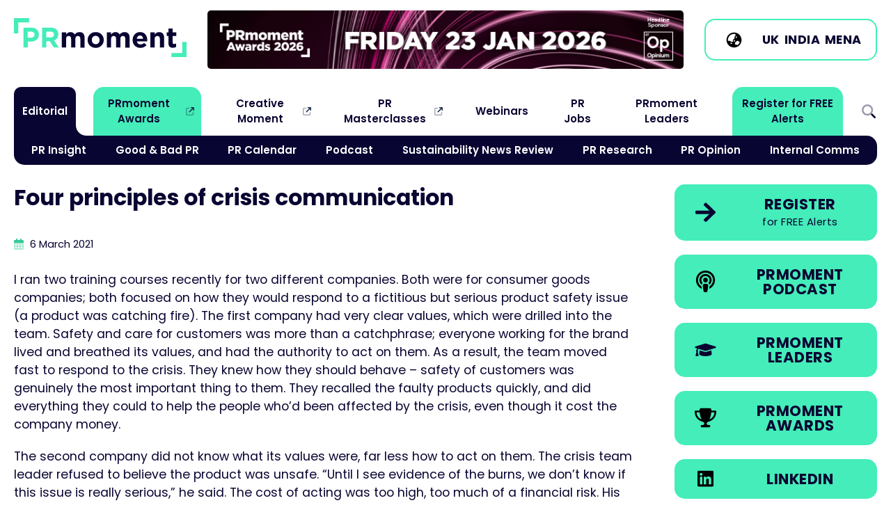

--- FILE ---
content_type: text/html
request_url: https://www.prmoment.com/beginners-guide-to-pr/four-principles-of-crisis-communication
body_size: 14756
content:
<!DOCTYPE html>
<html lang="en">
<head>
	<meta charset="UTF-8">
	<meta name="viewport" content="width=device-width, initial-scale=1.0">
			
					
	<link rel="icon" type="image/svg+xml" href="/images/favicon.svg">
	<link rel="icon" type="image/png" href="/images/favicon.png">
	


<title>Four principles of crisis communication | PRmoment.com</title>
<script>window.dataLayer = window.dataLayer || [];
function gtag(){dataLayer.push(arguments)};
gtag('js', new Date());
gtag('config', 'G-D3L7W6VBJL', {'send_page_view': true,'anonymize_ip': false,'link_attribution': false,'allow_display_features': false});
</script><meta name="generator" content="SEOmatic">
<meta name="keywords" content="principles, crisis, communication">
<meta name="description" content="As a result, the team moved fast to respond to the crisis. They recalled the faulty products quickly, and did everything they could to help the people…">
<meta name="referrer" content="no-referrer-when-downgrade">
<meta name="robots" content="all">
<meta content="100063769261956" property="fb:profile_id">
<meta content="en_GB" property="og:locale">
<meta content="PRmoment.com" property="og:site_name">
<meta content="website" property="og:type">
<meta content="https://www.prmoment.com/beginners-guide-to-pr/four-principles-of-crisis-communication" property="og:url">
<meta content="Four principles of crisis communication" property="og:title">
<meta content="As a result, the team moved fast to respond to the crisis. They recalled the faulty products quickly, and did everything they could to help the people…" property="og:description">
<meta content="https://d3d0kayvxplw85.cloudfront.net/global/thumbnails/transforms/_1200x630_crop_center-center_82_none/placeholder-article.jpg?mtime=1706793548" property="og:image">
<meta content="1200" property="og:image:width">
<meta content="630" property="og:image:height">
<meta content="PRmoment.com" property="og:image:alt">
<meta content="https://feeds.buzzsprout.com/97473.rss" property="og:see_also">
<meta content="https://podcasts.apple.com/gb/podcast/prmoment-podcast/id1334739765" property="og:see_also">
<meta content="https://www.linkedin.com/groups/3720083/" property="og:see_also">
<meta content="https://www.facebook.com/therealprmoment" property="og:see_also">
<meta content="https://twitter.com/therealprmoment" property="og:see_also">
<meta name="twitter:card" content="summary_large_image">
<meta name="twitter:site" content="@therealprmoment">
<meta name="twitter:creator" content="@therealprmoment">
<meta name="twitter:title" content="Four principles of crisis communication">
<meta name="twitter:description" content="As a result, the team moved fast to respond to the crisis. They recalled the faulty products quickly, and did everything they could to help the people…">
<meta name="twitter:image" content="https://d3d0kayvxplw85.cloudfront.net/global/thumbnails/transforms/_1200x630_crop_center-center_82_none/placeholder-article.jpg?mtime=1706793548">
<meta name="twitter:image:width" content="1200">
<meta name="twitter:image:height" content="630">
<meta name="twitter:image:alt" content="PRmoment.com">
<link href="https://www.prmoment.com/beginners-guide-to-pr/four-principles-of-crisis-communication" rel="canonical">
<link href="https://www.prmoment.com/" rel="home">
<link type="text/plain" href="https://www.prmoment.com/humans.txt" rel="author">
<link href="/css/normalize.css?v=1702316582" rel="stylesheet">
<link href="/css/main.css?v=1765977204" rel="stylesheet">
<link href="https://fonts.googleapis.com" rel="preconnect">
<link href="https://fonts.gstatic.com" rel="preconnect">
<link href="https://fonts.googleapis.com/css2?family=Poppins:ital,wght@0,400;0,600;0,700;1,400;1,700&amp;display=swap" rel="stylesheet">
<link href="https://cdn.jsdelivr.net/npm/swiper@11/swiper-bundle.min.css" rel="stylesheet"></head>
<body><script async src="https://www.googletagmanager.com/gtag/js?id=G-D3L7W6VBJL"></script>

	

		<header class="col-100p header-cont">
		  
			<div class="col-max-width header">
			
				<div class="header-1">
				
					<a href="/"><img src="/images/prmoment-logo.svg" alt="PRmoment.com" class="site-logo"/></a>
				
				</div>
				
				<div class="header-2">
					
					<div class="header-mpu">
						
						<div class="swiper-wrapper">
						
												
																	
							<a href="https://www.prmomentawards.com/" class="swiper-slide" target="_blank" 
							onclick="gtag('event', 'click_mpu_banner', {
								   'event_category': 'MPU Banners',
								   'event_label': 'MPU: PRmoment Awards',
								   'value': 1
							   });">
							  <img src="https://d3d0kayvxplw85.cloudfront.net/global/general/mpu-banners/PRmA26_GIF-Banner_Final-Deadline_730x90px.gif" alt="PRmoment Awards" role="link" />
						  </a>
																	
							<a href="https://www.prmasterclasses.com/masterclass/the-intersection-of-pr-and-geo/agenda" class="swiper-slide" target="_blank" 
							onclick="gtag('event', 'click_mpu_banner', {
								   'event_category': 'MPU Banners',
								   'event_label': 'MPU: PRmoment PR Masterclass: The Intersection of PR and GEO',
								   'value': 1
							   });">
							  <img src="https://d3d0kayvxplw85.cloudfront.net/global/general/mpu-banners/Masterclass-GEO-Web-Banner.gif" alt="PRmoment PR Masterclass: The Intersection of PR and GEO" role="link" />
						  </a>
																	
							<a href="https://www.prmoment.com/events/your-pr-planning-guide-2026" class="swiper-slide" target="_blank" 
							onclick="gtag('event', 'click_mpu_banner', {
								   'event_category': 'MPU Banners',
								   'event_label': 'MPU: Your PR Planning Guide 2026',
								   'value': 1
							   });">
							  <img src="https://d3d0kayvxplw85.cloudfront.net/global/general/mpu-banners/Inside-PR-Logo-website-banner.gif" alt="Your PR Planning Guide 2026" role="link" />
						  </a>
																	
							<a href="https://www.prmoment.com/prmoment-leaders/what-is-prmoment-leaders" class="swiper-slide" target="_blank" 
							onclick="gtag('event', 'click_mpu_banner', {
								   'event_category': 'MPU Banners',
								   'event_label': 'MPU: PRmoment Leaders',
								   'value': 1
							   });">
							  <img src="https://d3d0kayvxplw85.cloudfront.net/global/general/mpu-banners/PRmoment-Leaders_NewSemester_Jan26.gif" alt="PRmoment Leaders" role="link" />
						  </a>
																	
							<a href="https://track.pa.media/ExpertHubPRMoment" class="swiper-slide" target="_blank" 
							onclick="gtag('event', 'click_mpu_banner', {
								   'event_category': 'MPU Banners',
								   'event_label': 'MPU: PA Mediapoint Expert Hub',
								   'value': 1
							   });">
							  <img src="https://d3d0kayvxplw85.cloudfront.net/global/general/mpu-banners/Expert-hub-PR-moments-banner-V01.gif" alt="PA Mediapoint Expert Hub" role="link" />
						  </a>
																	
							<a href="https://www.prmoment.com/events/the-newsroom-revolution-the-content-demands-of-newsrooms-have-changed-has-pr-been-slow-to-mirror-these-changes" class="swiper-slide" target="_blank" 
							onclick="gtag('event', 'click_mpu_banner', {
								   'event_category': 'MPU Banners',
								   'event_label': 'MPU: Newsroom Webinar',
								   'value': 1
							   });">
							  <img src="https://d3d0kayvxplw85.cloudfront.net/global/general/mpu-banners/Newsroom-Web-Banner.gif" alt="Newsroom Webinar" role="link" />
						  </a>
																	
							<a href="https://go.pamediaacademy.com/pamediaacademy" class="swiper-slide" target="_blank" 
							onclick="gtag('event', 'click_mpu_banner', {
								   'event_category': 'MPU Banners',
								   'event_label': 'MPU: PA Academy',
								   'value': 1
							   });">
							  <img src="https://d3d0kayvxplw85.cloudfront.net/global/general/mpu-banners/PAMA_PR-Moments-Leaderboard_Banner-3-1.gif" alt="PA Academy" role="link" />
						  </a>
																	
							<a href="https://track.pa.media/pamediaassignments" class="swiper-slide" target="_blank" 
							onclick="gtag('event', 'click_mpu_banner', {
								   'event_category': 'MPU Banners',
								   'event_label': 'MPU: PA Assignments',
								   'value': 1
							   });">
							  <img src="https://d3d0kayvxplw85.cloudfront.net/global/general/mpu-banners/Assignments_LinkedIn_PR-Moments-Banner_728x90px.jpg" alt="PA Assignments" role="link" />
						  </a>
											
						</div>
					</div>
				
				</div>
				
				
				
				<div class="header-3">
					
									
				    <span class="btn btn-ico btn-light mb-0">
						
						<span class="btn-icon">
							
							<svg viewBox="0 0 640 640" xmlns="http://www.w3.org/2000/svg"><path d="m114 348.8c4.2 2.1 9 3.2 14 3.2h50.7c8.5 0 16.6 3.4 22.6 9.4l13.3 13.3c6 6 14.1 9.4 22.6 9.4h18.7c17.7 0 32-14.3 32-32v-40c0-13.3 10.7-24 24-24s24-10.7 24-24v-42.7c0-8.5 3.4-16.6 9.4-22.6l13.3-13.3c6-6 9.4-14.1 9.4-22.6v-41.9c0-1.2-.1-2.3-.2-3.5-15.4-3.6-31.4-5.5-47.8-5.5-114.9 0-208 93.1-208 208 0 9.8.7 19.4 2 28.8zm403.3 37.3c-3.2-1.4-6.7-2.1-10.5-2.1h-10.8c-8.8 0-16-7.2-16-16s-7.2-16-16-16h-34.7c-8.5 0-16.6 3.4-22.6 9.4l-45.3 45.3c-6 6-9.4 14.1-9.4 22.6v18.7c0 17.7 14.3 32 32 32h18.7c8.5 0 16.6 3.4 22.6 9.4 2.2 2.2 4.7 4.1 7.3 5.5 39.3-25.4 69.5-63.6 84.6-108.8zm-453.3-66.1c0-141.4 114.6-256 256-256s256 114.6 256 256-114.6 256-256 256-256-114.6-256-256zm128 112c0 8.8 7.2 16 16 16h32c8.8 0 16-7.2 16-16s-7.2-16-16-16h-32c-8.8 0-16 7.2-16 16zm144-112c-8.8 0-16 7.2-16 16v32c0 8.8 7.2 16 16 16s16-7.2 16-16v-32c0-8.8-7.2-16-16-16zm48-112v32c0 8.8 7.2 16 16 16s16-7.2 16-16v-32c0-8.8-7.2-16-16-16s-16 7.2-16 16z"/></svg>
							
						</span>
						
						<span class="btn-inner">

						<a href="https://www.prmoment.com">UK</a> 
						<a href="https://www.prmoment.in">India</a> 
						<a href="https://www.prmoment.com/mena">MENA</a>
						
						</span>
						
					</span>
					
					<div class="menu-btn-cont">
						<a href="#" class="menu-btn menu-toggle" aria-label="Open Menu">
							<span class="menu-btn-label">Menu</span>
							<span class="menu-burger"></span>
						</a>
					</div>
				
				</div>

			</div>
			<!-- /.header -->
			
			<nav class="col-max-width main-menu">
								
				<ul class="nav-main sf-menu">
											<li class="has-children   always-on">

							<a  class="always-on" href="#">Editorial</a>
				
														<div class="sf-mega">						          
							  <div class="sf-mega-inner">
								<ul class="main-sub">
															<li class="   ">

							<a  href="https://www.prmoment.com/pr-insight">PR Insight</a>
				
													</li>
											<li class="   ">

							<a  href="https://www.prmoment.com/good-bad-pr">Good &amp; Bad PR</a>
				
													</li>
											<li class="   ">

							<a  href="https://www.prmoment.com/pr-events-calendar">PR Calendar</a>
				
													</li>
											<li class="   ">

							<a  href="https://www.prmoment.com/podcasts">Podcast</a>
				
													</li>
											<li class="   ">

							<a  href="https://www.prmoment.com/esg">Sustainability News Review</a>
				
													</li>
											<li class="   ">

							<a  href="https://www.prmoment.com/pr-research">PR Research</a>
				
													</li>
											<li class="   ">

							<a  href="https://www.prmoment.com/opinion">PR Opinion</a>
				
													</li>
											<li class="   ">

							<a  href="https://www.prmoment.com/internal-comms">Internal Comms</a>
				
													</li>
													</ul>
							  </div>
							</div>
													</li>
											<li class="  nav-external nav-prm">

							<a  class="nav-prm" href="https://www.prmomentawards.com" rel="noopener" target="_blank">PRmoment Awards</a>
				
													</li>
											<li class="  nav-external ">

							<a  href="https://www.creativemoment.co" rel="noopener" target="_blank">Creative Moment</a>
				
													</li>
											<li class="  nav-external ">

							<a  href="https://www.prmasterclasses.com/" rel="noopener" target="_blank">PR Masterclasses</a>
				
													</li>
											<li class="   ">

							<a  href="https://www.prmoment.com/events/webinars">Webinars</a>
				
													</li>
											<li class="   ">

							<a  href="https://www.prmoment.com/pr-jobs-of-the-week">PR Jobs</a>
				
													</li>
											<li class="   ">

							<a  href="https://www.prmoment.com/prmoment-leaders/what-is-prmoment-leaders">PRmoment Leaders</a>
				
													</li>
											<li class="   nav-prm">

							<a  class="nav-prm" href="/subscribe">Register for FREE Alerts</a>
				
													</li>
											<li class="   search-icon menu-toggle">

							<a  class="search-icon menu-toggle" href="#">Search</a>
				
													</li>
									</ul>				
				
			</nav>
			<!-- /.main-menu -->
		  
		</header>

		<main class="col-max-width">
			


	
	<!-- *********************** Entry container *********************** -->
	<article class="col-100p entry-cont">
		
		<header>
			
			<h1 class="entry-headline">Four principles of crisis communication</h1>
			
			<p class="post-date small">
				
				<svg xmlns="http://www.w3.org/2000/svg" height="16" width="14" viewBox="0 0 448 512" class="post-date-icon">
					<path opacity=".4" d="M0 192H448V464c0 26.5-21.5 48-48 48H48c-26.5 0-48-21.5-48-48V192zm64 80v32c0 8.8 7.2 16 16 16h32c8.8 0 16-7.2 16-16V272c0-8.8-7.2-16-16-16H80c-8.8 0-16 7.2-16 16zm144-16c-8.8 0-16 7.2-16 16v32c0 8.8 7.2 16 16 16h32c8.8 0 16-7.2 16-16V272c0-8.8-7.2-16-16-16H208zm112 16v32c0 8.8 7.2 16 16 16h32c8.8 0 16-7.2 16-16V272c0-8.8-7.2-16-16-16H336c-8.8 0-16 7.2-16 16zM80 384c-8.8 0-16 7.2-16 16v32c0 8.8 7.2 16 16 16h32c8.8 0 16-7.2 16-16V400c0-8.8-7.2-16-16-16H80zm112 16v32c0 8.8 7.2 16 16 16h32c8.8 0 16-7.2 16-16V400c0-8.8-7.2-16-16-16H208c-8.8 0-16 7.2-16 16zm144-16c-8.8 0-16 7.2-16 16v32c0 8.8 7.2 16 16 16h32c8.8 0 16-7.2 16-16V400c0-8.8-7.2-16-16-16H336z"/>
					<path d="M160 32c0-17.7-14.3-32-32-32S96 14.3 96 32V64H48C21.5 64 0 85.5 0 112v80H448V112c0-26.5-21.5-48-48-48H352V32c0-17.7-14.3-32-32-32s-32 14.3-32 32V64H160V32z"/>
				</svg>
				
				<time datetime="2021-03-06T13:27:00+00:00">6 March 2021</time>
				
									
							
			</p>
			
		</header>
		
		<section class="entry">
			
				


			
			<div class="articleText-wrapper">
		
								
				<p>I ran two training courses recently for two different companies. Both were for consumer goods companies; both focused on how they would respond to a fictitious but serious product safety issue (a product was catching fire). The first company had very clear values, which were drilled into the team. Safety and care for customers was more than a catchphrase; everyone working for the brand lived and breathed its values, and had the authority to act on them.  As a result, the team moved fast to respond to the crisis. They knew how they should behave – safety of customers was genuinely the most important thing to them. They recalled the faulty products quickly, and did everything they could to help the people who’d been affected by the crisis, even though it cost the company money. </p>
<p>The second company did not know what its values were, far less how to act on them. The crisis team leader refused to believe the product was unsafe. “Until I see evidence of the burns, we don’t know if this issue is really serious,” he said. The cost of acting was too high, too much of a financial risk. His team argued with him, but the leader got his way. As a result, the crisis descended into chaos. The team didn’t believe they were doing the right thing, and they couldn’t pull together to deal with the crisis. By the time the leader saw the evidence he wanted, it was too late. The brand’s reputation was in tatters. </p>
<p><strong>Principle 1: start with your values<br /></strong>If you’re ever unsure of how to approach a crisis, the place to start is with your values. Not by communicating them – no one cares about your corporate messages when they’re in danger – but by acting on them. Your values will inform how you behave, what you say, and how quickly you recover from the crisis. </p>
<p><strong>Principle 2: tell the truth, and tell it often <br /></strong>This should be blindingly obvious, but it’s surprisingly hard to do. When a crisis hits, our instinct is often to hide, and say nothing. Or at least, to say as little as possible, in the hope that no one will find out about it. But in the age of social media, the truth – or a version of it – will always come out. If you don’t tell the truth, and get found out (and you will), it will be far more damaging than getting the issue out in the open, on your own terms. Never, ever lie. Communicate regularly, so that people come to you for the facts. It will build trust, and position you as the trusted voice of authority in the crisis. If you don’t communicate, someone else will – and they may not have your best interests at heart. </p>
<p><strong>Principle 3: act first, communicate second <br /></strong>It can be easy to forget that fixing a crisis takes more than communications. It takes action. Put right what’s gone wrong, and tell people (or even better, show them) what you’re doing to make things right. </p>
<p><strong>Principle 4: communicate with empathy<br /></strong>To communicate with empathy, you have to have empathy. Empathy in a crisis means switching your view – not focusing on what you want to say, but what others need to hear. Imagine you’re talking to someone affected by the crisis. What would they need to know? </p>
<p>There’s an amazing framework for empathy that I use all the time, developed by Professor Theresa Wiseman, a clinical professor of applied health research specialising in Cancer Care at the University of Southampton and the Royal Marsden hospital. It was created to set the standards in nursing care, but it works really well in a crisis context: </p>
<ul><li>See the world as others do</li><li>Understand others’ feelings</li><li>Be non-judgmental</li><li>Communicate the understanding. </li></ul>
<p>Managing a crisis can be daunting. But if you stick to these core four principles, you stand a good chance of finding the right approach to see you safely through to the other side. </p>
<div style="background:#eeeeee;padding:12px;border:solid 1px #ccc;">
<figure style="float:right;width:165px;max-width:165px;margin:0px 0px 0 25px;"><img src="https://d3d0kayvxplw85.cloudfront.net/global/events/kate-hartley.jpg" style="border:solid 1px #ccc;" alt="" /></figure>
<p><em>Kate Hartley is a crisis communications trainer, and author of </em><a href="https://www.amazon.co.uk/Communicate-Crisis-Understand-Influence-Behaviour/dp/0749486503/"><em>Communicate in a Crisis</em></a><em>. She is the co-founder of crisis simulation company, </em><a href="http://www.polpeo.com"><em>Polpeo</em></a><em>. </em></p>

</div>
			
			</div>

	
		
				


		  
	
	    
		

				
		
				<section class="col-100p featured-event-row-cont">
					
					<article class="featured-event">	
						
						<figure class="featured-event-img">
							
														
																
							<picture>
								<source srcset="https://d3d0kayvxplw85.cloudfront.net/global/imagerTransforms/eventimages/181796/geo-article-2_c5247a52945b46b55e14736a3a2ade68.webp 800w" type="image/webp">
								<img 		
									srcset="https://d3d0kayvxplw85.cloudfront.net/global/imagerTransforms/eventimages/181796/geo-article-2_0ffd9649fa5e647e5657657e3a8a9b01.jpg 800w"		
									src="https://d3d0kayvxplw85.cloudfront.net/global/imagerTransforms/eventimages/181796/geo-article-2_0ffd9649fa5e647e5657657e3a8a9b01.jpg" 
									alt="" 
									role="presentation" 
									aria-hidden="true" />
							
							</picture>			
						</figure>
						
						<div class="featured-event-inner">
						
							<h1>PR Masterclass: The Intersection of PR and GEO</h1>
							
							<p dir="ltr"><strong>Wednesday 25th February,</strong> both virtual and in person tickets are available.</p>
							
																					<div class="btn-row">
																	<a class="btn btn-center btn-hover-light" href="https://www.prmasterclasses.com/masterclass/the-intersection-of-pr-and-geo/agenda">View agenda</a>
															</div>
							                                        
							
							<span class="card-category">					  		
					  								  												<svg class="card-category-icon" width="10" xmlns="http://www.w3.org/2000/svg" viewBox="0 0 250 250" role="presentation">
  <path d="m83.2 13.8c7.7 0 13.9 6.2 13.9 13.9v13.9h55.7v-13.9c0-7.7 6.2-13.9 13.9-13.9s13.9 6.2 13.9 13.9v13.9h20.9c11.5 0 20.9 9.4 20.9 20.9v20.9h-195v-20.8c0-11.5 9.4-20.9 20.9-20.9h20.9v-14c.1-7.7 6.3-13.9 14-13.9zm139.3 202c0 11.5-9.4 20.9-20.9 20.9h-153.2c-11.5 0-20.9-9.4-20.9-20.9v-118.4h195z" fill="#44edb9"></path>
</svg>

					  																	   		
					  			PR Masterclass
							</span>
						</div>						
					</article>
				
				</section>
				<!-- /.featured-event-row-cont-->
			
					
			
			
			

								
					
					
									
					<div class="form-cont">
					
						<h3><strong>If you enjoyed this article, sign up for free to our twice weekly editorial alert.</strong></h3>
						
						<p> We have six email alerts in total - covering ESG, internal comms, PR jobs and events. Enter your email address below to find out more:</p>						
						
						<form method="POST" action="/subscribe">
						
								<div class="form-element">
									<label for="email">Email Address: *</label>
									<input type="email" name="email" required/>
								</div>
								
								<div class="form-element">
									<input type="submit" value="SUBMIT" class="btn btn-large" />
								</div>
						
						</form>		
					
					</div>			
					
								

							
												
				<!-- *********************** Four Column Grid Articles *********************** -->
				<aside class="col-100p related-cards-cont">
					
					<h2>Recent Stories</h2>
					
																								
							
						<article class="card card-horizontal">	
	<a href="https://www.prmoment.com/mena/public-relations-lessons-2" aria-label="Go to Injeel Moti shares 7 game-changing PR insights after 7 years in business">				
		<figure class="card-img">
									<picture>
				<source srcset="https://d3d0kayvxplw85.cloudfront.net/global/imagerTransforms/articlethumbnails/183199/Injeel-Moti-2-Catch_007b64c21912a1738d579290891052c5.webp 800w" type="image/webp">
				<img 		
					srcset="https://d3d0kayvxplw85.cloudfront.net/global/imagerTransforms/articlethumbnails/183199/Injeel-Moti-2-Catch_60e269c7d766a67bf16f86f76f7f3c1e.jpeg 800w"		
					src="https://d3d0kayvxplw85.cloudfront.net/global/imagerTransforms/articlethumbnails/183199/Injeel-Moti-2-Catch_60e269c7d766a67bf16f86f76f7f3c1e.jpeg" 
					alt="Injeel Moti shares 7 game-changing PR insights after 7 years in business" 
					role="presentation" 
					aria-hidden="true"
					loading="lazy" />			
			</picture>			
		</figure>
		
		<div class="card-inner">
		
			<h2>Injeel Moti shares 7 game-changing PR insights after 7 years in business</h2>
			
						<span class="card-category">
									<svg class="card-category-icon" width="16" alt="MENA" xmlns="http://www.w3.org/2000/svg" viewBox="0 0 68 68" role="presentation">
  <path d="m18.33 37.17c.57 8.22 3.4 15.84 6.79 21.17-8.92-3.3-15.5-11.41-16.63-21.17zm5.95 0h19.56c-.48 6.1-2.41 11.85-4.81 16.22-1.39 2.54-2.83 4.4-4.05 5.56-.4.37-.71.62-.93.77-.22-.16-.53-.4-.93-.77-1.21-1.15-2.65-3.02-4.05-5.56-2.4-4.37-4.32-10.12-4.81-16.22h.01zm19.56-5.93h-19.55c.48-6.1 2.41-11.85 4.81-16.22 1.39-2.54 2.83-4.4 4.05-5.56.4-.37.71-.62.93-.77.22.16.53.4.93.77 1.21 1.15 2.65 3.02 4.05 5.56 2.4 4.37 4.32 10.12 4.81 16.22h-.02zm5.95 5.93h9.84c-1.13 9.76-7.71 17.87-16.63 21.17 3.38-5.33 6.22-12.95 6.79-21.17zm9.84-5.93h-9.84c-.57-8.22-3.4-15.84-6.79-21.17 8.92 3.3 15.5 11.41 16.63 21.17zm-41.3 0h-9.84c1.13-9.76 7.71-17.87 16.63-21.17-3.38 5.33-6.22 12.95-6.79 21.17zm15.74 34.64c17.5 0 31.67-14.18 31.67-31.67s-14.18-31.68-31.67-31.68-31.68 14.18-31.68 31.67 14.18 31.67 31.67 31.67z" fill="#44edb9"></path>
</svg>

				 
				MENA
			</span>
			
		</div>
		
	</a>
</article>

																								
							
						<article class="card card-horizontal">	
	<a href="https://www.prmoment.com/mena/public-relations-lessons" aria-label="Go to Injeel Moti shares 7 game-changing PR insights after 7 years in business">				
		<figure class="card-img">
									<picture>
				<source srcset="https://d3d0kayvxplw85.cloudfront.net/global/imagerTransforms/articlethumbnails/183199/Injeel-Moti-2-Catch_007b64c21912a1738d579290891052c5.webp 800w" type="image/webp">
				<img 		
					srcset="https://d3d0kayvxplw85.cloudfront.net/global/imagerTransforms/articlethumbnails/183199/Injeel-Moti-2-Catch_60e269c7d766a67bf16f86f76f7f3c1e.jpeg 800w"		
					src="https://d3d0kayvxplw85.cloudfront.net/global/imagerTransforms/articlethumbnails/183199/Injeel-Moti-2-Catch_60e269c7d766a67bf16f86f76f7f3c1e.jpeg" 
					alt="Injeel Moti shares 7 game-changing PR insights after 7 years in business" 
					role="presentation" 
					aria-hidden="true"
					loading="lazy" />			
			</picture>			
		</figure>
		
		<div class="card-inner">
		
			<h2>Injeel Moti shares 7 game-changing PR insights after 7 years in business</h2>
			
						<span class="card-category">
									<svg class="card-category-icon" width="16" alt="MENA" xmlns="http://www.w3.org/2000/svg" viewBox="0 0 68 68" role="presentation">
  <path d="m18.33 37.17c.57 8.22 3.4 15.84 6.79 21.17-8.92-3.3-15.5-11.41-16.63-21.17zm5.95 0h19.56c-.48 6.1-2.41 11.85-4.81 16.22-1.39 2.54-2.83 4.4-4.05 5.56-.4.37-.71.62-.93.77-.22-.16-.53-.4-.93-.77-1.21-1.15-2.65-3.02-4.05-5.56-2.4-4.37-4.32-10.12-4.81-16.22h.01zm19.56-5.93h-19.55c.48-6.1 2.41-11.85 4.81-16.22 1.39-2.54 2.83-4.4 4.05-5.56.4-.37.71-.62.93-.77.22.16.53.4.93.77 1.21 1.15 2.65 3.02 4.05 5.56 2.4 4.37 4.32 10.12 4.81 16.22h-.02zm5.95 5.93h9.84c-1.13 9.76-7.71 17.87-16.63 21.17 3.38-5.33 6.22-12.95 6.79-21.17zm9.84-5.93h-9.84c-.57-8.22-3.4-15.84-6.79-21.17 8.92 3.3 15.5 11.41 16.63 21.17zm-41.3 0h-9.84c1.13-9.76 7.71-17.87 16.63-21.17-3.38 5.33-6.22 12.95-6.79 21.17zm15.74 34.64c17.5 0 31.67-14.18 31.67-31.67s-14.18-31.68-31.67-31.68-31.68 14.18-31.68 31.67 14.18 31.67 31.67 31.67z" fill="#44edb9"></path>
</svg>

				 
				MENA
			</span>
			
		</div>
		
	</a>
</article>

																								
							
						<article class="card card-horizontal">	
	<a href="https://www.prmoment.com/esg/starmer-heading-to-a-cop-that-needs-to-rise-above-the-noise-2" aria-label="Go to Starmer heading to a COP that needs to rise above the noise">				
		<figure class="card-img">
									<picture>
				<source srcset="https://d3d0kayvxplw85.cloudfront.net/global/imagerTransforms/articlethumbnails/145879/Sustainability-news-review-steve-main_007b64c21912a1738d579290891052c5.webp 800w" type="image/webp">
				<img 		
					srcset="https://d3d0kayvxplw85.cloudfront.net/global/imagerTransforms/articlethumbnails/145879/Sustainability-news-review-steve-main_60e269c7d766a67bf16f86f76f7f3c1e.png 800w"		
					src="https://d3d0kayvxplw85.cloudfront.net/global/imagerTransforms/articlethumbnails/145879/Sustainability-news-review-steve-main_60e269c7d766a67bf16f86f76f7f3c1e.png" 
					alt="Starmer heading to a COP that needs to rise above the noise" 
					role="presentation" 
					aria-hidden="true"
					loading="lazy" />			
			</picture>			
		</figure>
		
		<div class="card-inner">
		
			<h2>Starmer heading to a COP that needs to rise above the noise</h2>
			
						<span class="card-category">
									<svg class="card-category-icon" width="16" alt="ESG" xmlns="http://www.w3.org/2000/svg" viewBox="0 0 250 250" role="presentation">
  <path d="m179.4 52.6c19.4 0 36.2-10.8 44.8-26.8 1.6-2.9 6.2-3.1 7.3 0 6.2 16.6 9.6 34.9 9.6 54.2 0 72.8-48.5 131.8-108.4 132.1h-.5c-37 0-68.2-25.3-77.2-59.5-15 13.9-24.4 33.8-24.4 55.9v7.3c0 6-4.9 10.9-10.9 10.9s-10.9-4.9-10.9-10.9v-7.3c0-34.1 17.4-64 43.7-81.6 9.7-6.5 20.6-11.2 32.4-13.9 7-1.6 14.3-2.4 21.9-2.4h32.7 7.3c4 0 7.3-3.3 7.3-7.3s-3.3-7.3-7.3-7.3h-39.9c-18.2 0-35.4 4.3-50.7 12 10.2-32.2 40.4-55.6 76-55.6h47.2z" fill="#44edb9"></path>
</svg>

				 
				Sustainability News Review
			</span>
			
		</div>
		
	</a>
</article>

																								
							
						<article class="card card-horizontal">	
	<a href="https://www.prmoment.com/opinion/are-you-making-the-most-of-reddit" aria-label="Go to Are you making the most of Reddit?">				
		<figure class="card-img">
									<picture>
				<source srcset="https://d3d0kayvxplw85.cloudfront.net/global/imagerTransforms/articlethumbnails/184677/Drew-Benvie-BW_007b64c21912a1738d579290891052c5.webp 800w" type="image/webp">
				<img 		
					srcset="https://d3d0kayvxplw85.cloudfront.net/global/imagerTransforms/articlethumbnails/184677/Drew-Benvie-BW_60e269c7d766a67bf16f86f76f7f3c1e.jpg 800w"		
					src="https://d3d0kayvxplw85.cloudfront.net/global/imagerTransforms/articlethumbnails/184677/Drew-Benvie-BW_60e269c7d766a67bf16f86f76f7f3c1e.jpg" 
					alt="Are you making the most of Reddit?" 
					role="presentation" 
					aria-hidden="true"
					loading="lazy" />			
			</picture>			
		</figure>
		
		<div class="card-inner">
		
			<h2>Are you making the most of Reddit?</h2>
			
						<span class="card-category">
									<svg class="card-category-icon" width="16" alt="OPINION" xmlns="http://www.w3.org/2000/svg" viewBox="0 0 250 250" role="presentation">
  <path d="m241.5 117.9c0 52.3-52.2 94.7-116.5 94.7-16.9 0-32.9-2.9-47.4-8.1-5.4 4-14.2 9.4-24.7 13.9-10.9 4.7-24.1 8.8-37.1 8.8-3 0-5.6-1.8-6.7-4.5s-.5-5.8 1.5-7.9l.1-.1c.1-.1.3-.3.6-.6.5-.5 1.3-1.4 2.2-2.6 1.9-2.3 4.4-5.6 6.9-9.8 4.6-7.6 8.9-17.5 9.7-28.6-13.7-15.5-21.7-34.4-21.7-55 0-52.3 52.2-94.7 116.5-94.7s116.6 42.2 116.6 94.5z" fill="#44edb9"></path>
</svg>

				 
				PR Opinion
			</span>
			
		</div>
		
	</a>
</article>

										
				</aside>


							
			</article>
			<!-- /.entry-cont -->
			
			
			
						
		</section>
		
	

<!-- *********************** END Entry Container *********************** -->			
	

<!-- *********************** Side Column *********************** -->
<aside class="side-col">
	
	<div class="side-buttons">
	
		<a href="/subscribe" class="btn btn-ico" aria-label="Register for our free Editorial Alerts" role="link">
	<span class="btn-icon">
		<svg enable-background="new 0 0 250 250" viewBox="0 0 250 250" xmlns="http://www.w3.org/2000/svg" width="20"><path d="m119.6 22.3c2.3-2.3 5.1-3.4 8.4-3.4s6.1 1.1 8.4 3.4l95.6 95.6c2.3 2.3 3.4 5.1 3.4 8.4s-1.1 6.1-3.4 8.4l-95.6 95.6c-2.3 2.3-5.1 3.4-8.4 3.4s-6.1-1.1-8.4-3.4l-10.8-10.8c-2.6-2.3-3.9-5.1-3.7-8.4s1.4-6.1 3.7-8.4l59.1-56.7h-141.4c-3.3 0-6.1-1.1-8.4-3.4s-3.4-5.1-3.4-8.4v-15.8c0-3.3 1.1-6.1 3.4-8.4s5.1-3.4 8.4-3.4h141.4l-59.1-56.7c-2.3-2.3-3.5-5.1-3.7-8.4s1.1-6.1 3.7-8.4z" fill="#090532"/></svg>
	</span>
	<span class="btn-inner">
		Register
		<span class="btn-sub">for FREE Alerts</span>
	</span>
</a>
<a href="https://podcasts.apple.com/us/podcast/prmoment-podcast/id1334739765" target="_blank" class="btn btn-ico" aria-label="Go to the PRmoment.com Podcast on Apple" role="link">
	<span class="btn-icon">
		<svg xmlns="http://www.w3.org/2000/svg" viewBox="0 0 250 250" width="20">
		  <path d="m169.1 178.8c22.4-14.5 37.2-39.7 37.2-68.4 0-44.9-36.4-81.3-81.3-81.3s-81.3 36.4-81.3 81.3c0 28.7 14.8 53.9 37.2 68.4.6 8 1.8 17.6 3.3 26.4l.1.5c-37-15.8-62.8-52.5-62.8-95.2-0-57.3 46.3-103.6 103.5-103.6s103.5 46.3 103.5 103.5c0 42.7-25.9 79.4-62.8 95.2l.1-.5c1.4-8.9 2.7-18.4 3.3-26.3zm-1.1-17.6c-.7-2.6-1.8-5.1-3.2-7.5-2.7-4.5-6.2-7.9-10.1-10.4 9-8.1 14.7-19.9 14.7-32.9 0-24.5-19.9-44.4-44.4-44.4s-44.4 19.9-44.4 44.4c0 13.1 5.7 24.9 14.7 32.9-3.9 2.5-7.4 5.9-10.1 10.4-1.4 2.4-2.5 4.9-3.2 7.5-14.4-12.2-23.5-30.4-23.5-50.8 0-36.7 29.8-66.5 66.5-66.5s66.5 29.8 66.5 66.5c0 20.3-9.1 38.6-23.5 50.8zm-43-10.1c15.2 0 29.6 4 29.6 20.2 0 15.2-6 48.1-9.5 61.4-2.4 8.8-11.3 10.8-20.1 10.8-8.7 0-17.7-2-20.1-10.8-3.6-13.2-9.5-46.1-9.5-61.4 0-16.2 14.4-20.2 29.6-20.2zm0-66.6c9.2 0 17.8 4.9 22.4 12.9s4.6 17.9 0 25.9-13.2 12.9-22.4 12.9-17.8-4.9-22.4-12.9-4.6-17.9 0-25.9 13.2-12.9 22.4-12.9z"></path>
		</svg>

	</span>
	<span class="btn-inner">
		PRmoment <br/>Podcast
	</span>
</a>
<a href="/prmoment-leaders/what-is-prmoment-leaders" class="btn btn-ico" aria-label="" role="link">
	<span class="btn-icon">
		<svg enable-background="new 0 0 250 250" viewBox="0 0 250 250" xmlns="http://www.w3.org/2000/svg" width="20"><path d="m233.1 91.3c2.9 1 4.8 2.6 5.7 4.8 1 2.3 1 4.5 0 6.8s-2.9 3.9-5.7 4.8l-99.8 30.4c-5.5 1.9-11 1.9-16.5 0l-70.1-21.5c-4.5 3.3-7 7.8-7.5 13.2 3.8 2.4 5.7 5.5 5.7 9.5 0 3.9-1.7 7.1-5 9.5l9.3 41.1c.2 1.7-.2 3.2-1.3 4.7-1.1 1.4-2.6 2.1-4.5 2.1h-20c-1.9 0-3.4-.7-4.5-2.1s-1.5-3-1.3-4.7l9.3-41.1c-3.3-2.4-5-5.6-5-9.7s1.9-7.2 5.7-9.3c.2-6.2 2.4-11.8 6.4-16.8l-17.2-5.4c-2.9-1-4.8-2.6-5.7-4.8-1-2.3-1-4.5 0-6.8s2.9-3.9 5.7-4.8l99.8-30.8c5.5-1.7 11-1.7 16.5 0zm-96.3 57.9 51.9-15.7 5 40.4c0 4.1-3.1 7.9-9.3 11.5s-14.6 6.4-25 8.4c-10.5 2-21.9 3-34.4 3s-23.9-1-34.4-3-18.8-4.8-25-8.4-9.3-7.4-9.3-11.5l5-40.4 51.9 15.7c7.9 2.4 15.7 2.4 23.6 0z" fill="#090532"/></svg>
	</span>
	<span class="btn-inner">
		PRmoment <br/>Leaders
	</span>
</a>
	
	<a href="https://www.prmomentawards.com" target="_blank" class="btn btn-ico" aria-label="PRmoment Awards" role="link">
		<span class="btn-icon">
			<svg viewBox="0 0 250 250" width="20" xmlns="http://www.w3.org/2000/svg"><path d="m189.9 40.5c-.1 2.2-.2 4.3-.3 6.4h43.1c5.4 0 9.8 4.4 9.8 9.8 0 37.8-13.7 64.1-32 81.9-18.1 17.6-40.1 26.4-56.4 30.9-9.6 2.6-16.1 10.6-16.1 18.6 0 8.5 6.9 15.5 15.5 15.5h10.6c7.2 0 13.1 5.8 13.1 13.1s-5.8 13.1-13.1 13.1h-78.3c-7.2 0-13.1-5.8-13.1-13.1s5.8-13.1 13.1-13.1h10.6c8.5 0 15.5-6.9 15.5-15.5 0-8-6.5-16-16.1-18.6-16.2-4.5-38.3-13.3-56.3-30.9-18.4-17.8-32-44.1-32-81.9 0-5.4 4.4-9.8 9.8-9.8h43.1c-.1-2.1-.2-4.3-.3-6.4-.4-10.8 8.4-19.7 19.2-19.7h91.4c10.8.1 19.6 8.9 19.2 19.7zm-162.4 26c2 27 12.6 45.4 25.7 58.1 9.1 8.9 19.7 15.2 29.9 19.7-9.3-16.4-17.5-41-21.2-77.8zm169.4 58.1c13-12.7 23.6-31 25.7-58.1h-34.4c-3.7 36.8-11.9 61.3-21.2 77.8 10.1-4.5 20.7-10.8 29.9-19.7z"/></svg>
		</span>
		<span class="btn-inner">
			PRmoment <br/>Awards
		</span>
	</a>
	
	<a href="https://www.linkedin.com/company/prmoment.com" class="btn btn-ico" aria-label="" role="link">
		<span class="btn-icon">
		  <svg width="20" xmlns="http://www.w3.org/2000/svg" height="16" width="14" viewBox="0 0 448 512"><path d="M416 32H31.9C14.3 32 0 46.5 0 64.3v383.4C0 465.5 14.3 480 31.9 480H416c17.6 0 32-14.5 32-32.3V64.3c0-17.8-14.4-32.3-32-32.3zM135.4 416H69V202.2h66.5V416zm-33.2-243c-21.3 0-38.5-17.3-38.5-38.5S80.9 96 102.2 96c21.2 0 38.5 17.3 38.5 38.5 0 21.3-17.2 38.5-38.5 38.5zm282.1 243h-66.4V312c0-24.8-.5-56.7-34.5-56.7-34.6 0-39.9 27-39.9 54.9V416h-66.4V202.2h63.7v29.2h.9c8.9-16.8 30.6-34.5 62.9-34.5 67.2 0 79.7 44.3 79.7 101.9V416z"/></svg>              
		</span>
		<span class="btn-inner">
			LinkedIn
		</span>
	</a>
	
	</div>
	


	
		

	<!-- *********************** Webinar Row Grid *********************** -->
	<section class="col-100p webinar-row-cont">
		
		<div class="webinar-row-heading">
			<h2 class="icon-heading-horiztonal">
								<img src="https://d3d0kayvxplw85.cloudfront.net/global/general/icons/conferences.svg" alt="PR Masterclasses" width="15"/> 
								
				<a href="https://www.prmasterclasses.com" class="swiper-slide" target="_blank" 
				   onclick="gtag('event', 'click_side_col_pod_heading', {
					   'event_category': 'Side Col Pods',
					   'event_label': 'Side Col Pod Heading: PR Masterclasses',
					   'value': 1
				   });">				   
				PR Masterclasses</a>
			</h2>
		</div>	

		<div class="col-100p webinar-row background-grad-1">			
			
				
						<article class="webinar-card">	
	<a href="https://www.prmasterclasses.com/masterclass/the-intersection-of-pr-and-geo/agenda" 
	   aria-label="Go to: PR Masterclass: The Intersection of PR and GEO"
	   		   onclick="gtag('event', 'click_side_col_pod', {
			   'event_category': 'Side Col Pods',
			   'event_label': 'Side Col Event: PR Masterclass: The Intersection of PR and GEO',
			   'value': 1
		   });"
	   	>	
	
		
	<figure class="card-img">
						<picture>
						<source srcset="https://d3d0kayvxplw85.cloudfront.net/global/imagerTransforms/eventimages/175550/Masterclass-GEO-800x450-copy_007b64c21912a1738d579290891052c5.webp 800w" type="image/webp">
			<img 		
				srcset="https://d3d0kayvxplw85.cloudfront.net/global/imagerTransforms/eventimages/175550/Masterclass-GEO-800x450-copy_60e269c7d766a67bf16f86f76f7f3c1e.jpg 800w"		
				src="https://d3d0kayvxplw85.cloudfront.net/global/imagerTransforms/eventimages/175550/Masterclass-GEO-800x450-copy_60e269c7d766a67bf16f86f76f7f3c1e.jpg" 
				alt="PR Masterclass: The Intersection of PR and GEO" 
				role="presentation" 
				aria-hidden="true"
				loading="lazy" />			
		</picture>			
		
			</figure>
	<div class="card-inner">
		
		<h3>PR Masterclass: The Intersection of PR and GEO</h3>
		
		<p>25th Feb 2026, 8:30AM <br/>
		 Lumiere London, 6-14 Underwood Street, Lower Ground floor, London, N1 7JQ</p>
		
		<p><span class="btn btn-center">More Info</span></p>
		
		</div>	
	</a>
</article>			
	
				</div>
		<!-- /.webinar-row -->
		
	</section>
	<!-- /.webinar-row-cont -->
	<!-- *********************** END Webinar Row Grid *********************** -->
	




			
			
		
			<!-- *********************** Webinar Row Grid *********************** -->
		<section class="col-100p webinar-row-cont">
			
			<div class="webinar-row-heading">
				<h2 class="icon-heading-horiztonal">
										<img src="https://d3d0kayvxplw85.cloudfront.net/global/general/icons/conferences.svg" alt="Conferences" width="15"/> 
										<a href="https://www.prmoment.com/events/conferences">Conferences</a>
				</h2>
			</div>	

			<div class="col-100p webinar-row background-grad-1">			
							
				<article class="webinar-card">	
	<a href="https://www.prmoment.com/events/your-pr-planning-guide-2026" 
	   aria-label="Go to: Your PR Planning Guide 2026"
	   	>	
	
		
		<h3>Your PR Planning Guide 2026</h3>
		
		<p>3rd Feb 2026, 8:30AM <br/>
		Free to attend, Cision, 5 Churchill Pl, Canary Wharf, London E14 5HU</p>
		
		<p><span class="btn btn-center">More Info</span></p>
		
		
	</a>
</article>			
	
							
				<article class="webinar-card">	
	<a href="https://www.prmasterclasses.com/masterclass/the-intersection-of-pr-and-geo/agenda" 
	   aria-label="Go to: PR Masterclass: The Intersection of PR and GEO"
	   	>	
	
		
		<h3>PR Masterclass: The Intersection of PR and GEO</h3>
		
		<p>25th Feb 2026, 8:30AM <br/>
		 Lumiere London, 6-14 Underwood Street, Lower Ground floor, London, N1 7JQ</p>
		
		<p><span class="btn btn-center">More Info</span></p>
		
		
	</a>
</article>			
	
						</div>
			<!-- /.webinar-row -->
			
		</section>
		<!-- /.webinar-row-cont -->
		<!-- *********************** END Webinar Row Grid *********************** -->
			
		
		
							
		
				
				<!-- *********************** Webinar Row Grid *********************** -->
		<section class="col-100p webinar-row-cont">
			
			<div class="webinar-row-heading">				
				<h2 class="icon-heading-horiztonal">
										<img src="https://d3d0kayvxplw85.cloudfront.net/global/general/icons/webinars.svg" alt="Webinars" width="15"/> 
										<a href="https://www.prmoment.com/events/webinars">Webinars</a>
				</h2>				
			</div>
			
			<div class="col-100p webinar-row background-grad-1">
							
				<article class="webinar-card">	
	<a href="https://www.prmoment.com/events/the-newsroom-revolution-the-content-demands-of-newsrooms-have-changed-has-pr-been-slow-to-mirror-these-changes" 
	   aria-label="Go to: The Newsroom Revolution: How the content demands of newsrooms have changed"
	   	>	
	
		
		<h3>The Newsroom Revolution: How the content demands of newsrooms have changed</h3>
		
		<p>28th Jan 2026, 3:55PM <br/>
		Free to attend, Online</p>
		
		<p><span class="btn btn-center">More Info</span></p>
		
		
	</a>
</article>			
	
						</div>
			<!-- /.webinar-row -->
			
		</section>
		<!-- /.webinar-row-cont-->
		<!-- *********************** END Webinar Row Grid *********************** -->
				
	
</aside>
<!-- *********************** END Side Column ******************** -->					

		</main>	
				
				<section class="col-100p footer-form-cont">
					
					<div class="col-max-width footer-form">
						
						<h2>Register for <span>FREE</span> today</h2>
						
						<p>To receive our free analysis on the leading techniques and <br/>campaigns in the PR sector please complete the following details:</p>
						
							<a href="/subscribe" class="btn btn-center btn-hover-light">Register NOW</a>

								
						
					</div>			
					
				</section>
				<!-- /.footer-form-cont -->
				
				<section class="col-100p footer-social-cont">
					
					<div class="col-max-width footer-social">
						
						<ul class="footer-social-links">
							<li><a href="https://www.prmoment.com/about-prmoment">About PRmoment</a></li>
							<li><a href="https://bsky.app/profile/prmoment.bsky.social" target="_blank">Follow us on <svg viewBox="0 0 64 57" width="30"><path d="M13.873 3.805C21.21 9.332 29.103 20.537 32 26.55v15.882c0-.338-.13.044-.41.867-1.512 4.456-7.418 21.847-20.923 7.944-7.111-7.32-3.819-14.64 9.125-16.85-7.405 1.264-15.73-.825-18.014-9.015C1.12 23.022 0 8.51 0 6.55 0-3.268 8.579-.182 13.873 3.805ZM50.127 3.805C42.79 9.332 34.897 20.537 32 26.55v15.882c0-.338.13.044.41.867 1.512 4.456 7.418 21.847 20.923 7.944 7.111-7.32 3.819-14.64-9.125-16.85 7.405 1.264 15.73-.825 18.014-9.015C62.88 23.022 64 8.51 64 6.55c0-9.818-8.578-6.732-13.873-2.745Z"></path></svg></a></li>
							<li><a href="https://www.linkedin.com/company/prmoment.com/" target="_blank">Join us on <svg viewBox="0 0 448 512" width="30" xmlns="http://www.w3.org/2000/svg"><path d="m416 32h-384.1c-17.6 0-31.9 14.5-31.9 32.3v383.4c0 17.8 14.3 32.3 31.9 32.3h384.1c17.6 0 32-14.5 32-32.3v-383.4c0-17.8-14.4-32.3-32-32.3zm-280.6 384h-66.4v-213.8h66.5v213.8zm-33.2-243c-21.3 0-38.5-17.3-38.5-38.5s17.2-38.5 38.5-38.5c21.2 0 38.5 17.3 38.5 38.5 0 21.3-17.2 38.5-38.5 38.5zm282.1 243h-66.4v-104c0-24.8-.5-56.7-34.5-56.7-34.6 0-39.9 27-39.9 54.9v105.8h-66.4v-213.8h63.7v29.2h.9c8.9-16.8 30.6-34.5 62.9-34.5 67.2 0 79.7 44.3 79.7 101.9z"/></svg></a></li>
							<li><a href="https://www.prmoment.in" target="_blank">PRmoment India</a></li>
						</ul>
						
					</div>
					
				</section>
				<!-- /.footer-social-cont -->
				
				
				<footer class="col-100p footer-cont">
					
					<div class="col-max-width footer">
						
						<img src="/images/prmoment-logo.svg" alt="PRmoment.com" width="300" role="presentation" class="footer-logo" /><br/>
						
						<h2 class="text-green">Exploring the evolution of PR</h2>
						
												
						<p class="small">&copy; 2026 PRmoment.com. All Rights reserved. Company registration no. 6651850   |   <a href="https://www.designbychief.com" target="_blank">Website by CHIEF</a></p>				
						
					</div>
					
				</footer>
				<!-- /.footer-cont -->		
				
		<div id="menu-cont">
					
			<a href="#" class="menu-toggle-opened menu-toggle">
				<svg xmlns="http://www.w3.org/2000/svg" viewBox="0 0 512 512" width="30"><path fill="#36c79a" d="M256 512A256 256 0 1 0 256 0a256 256 0 1 0 0 512zM175 175c9.4-9.4 24.6-9.4 33.9 0l47 47 47-47c9.4-9.4 24.6-9.4 33.9 0s9.4 24.6 0 33.9l-47 47 47 47c9.4 9.4 9.4 24.6 0 33.9s-24.6 9.4-33.9 0l-47-47-47 47c-9.4 9.4-24.6 9.4-33.9 0s-9.4-24.6 0-33.9l47-47-47-47c-9.4-9.4-9.4-24.6 0-33.9z"/></svg>				
			</a>
			
						
			<div class="searchbox">	
				<form action="https://www.prmoment.com/search/results">
					<div class="search-element flex">
						<input type="text" name="q" id="search" placeholder="Search PRmoment.com" maxlength="100" class="search-input" required>
						<input type="submit" value="Go!" class="search-submit">
					</div>
				</form>
			</div>	
			
			<nav>		        
				<ul class="mob-nav">
									<li class="has-children   always-on">
				
						<a  class="always-on" href="#">Editorial</a>
				
												<div class="sf-mega">						          
						  <div class="sf-mega-inner">
							<ul class="main-sub">
													<li class="   ">
				
						<a  href="https://www.prmoment.com/pr-insight">PR Insight</a>
				
											</li>
									<li class="   ">
				
						<a  href="https://www.prmoment.com/good-bad-pr">Good &amp; Bad PR</a>
				
											</li>
									<li class="   ">
				
						<a  href="https://www.prmoment.com/pr-events-calendar">PR Calendar</a>
				
											</li>
									<li class="   ">
				
						<a  href="https://www.prmoment.com/podcasts">Podcast</a>
				
											</li>
									<li class="   ">
				
						<a  href="https://www.prmoment.com/esg">Sustainability News Review</a>
				
											</li>
									<li class="   ">
				
						<a  href="https://www.prmoment.com/pr-research">PR Research</a>
				
											</li>
									<li class="   ">
				
						<a  href="https://www.prmoment.com/opinion">PR Opinion</a>
				
											</li>
									<li class="   ">
				
						<a  href="https://www.prmoment.com/internal-comms">Internal Comms</a>
				
											</li>
											</ul>
						  </div>
						</div>
											</li>
									<li class="  nav-external nav-prm">
				
						<a  class="nav-prm" href="https://www.prmomentawards.com" rel="noopener" target="_blank">PRmoment Awards</a>
				
											</li>
									<li class="  nav-external ">
				
						<a  href="https://www.creativemoment.co" rel="noopener" target="_blank">Creative Moment</a>
				
											</li>
									<li class="  nav-external ">
				
						<a  href="https://www.prmasterclasses.com/" rel="noopener" target="_blank">PR Masterclasses</a>
				
											</li>
									<li class="   ">
				
						<a  href="https://www.prmoment.com/events/webinars">Webinars</a>
				
											</li>
									<li class="   ">
				
						<a  href="https://www.prmoment.com/pr-jobs-of-the-week">PR Jobs</a>
				
											</li>
									<li class="   ">
				
						<a  href="https://www.prmoment.com/prmoment-leaders/what-is-prmoment-leaders">PRmoment Leaders</a>
				
											</li>
									<li class="   nav-prm">
				
						<a  class="nav-prm" href="/subscribe">Register for FREE Alerts</a>
				
											</li>
									<li class="   search-icon menu-toggle">
				
						<a  class="search-icon menu-toggle" href="#">Search</a>
				
											</li>
								</ul>	
			</nav>   
		</div><!-- end .menu-cont -->  
		
		<span id="blitz-inject-1" class=" blitz-inject" data-blitz-id="1" data-blitz-uri="/_dynamic" data-blitz-params="action=blitz/include/dynamic&amp;index=506660106" data-blitz-property=""></span>
		<script>
			document.addEventListener('afterBlitzInject', function (event) {
		
			// Check if the globalPopup has been hidden before
			const noThanks = localStorage.getItem('globalPopup-nothanks');
			const maybeLater = localStorage.getItem('globalPopup-maybelater');
			const now = new Date();
			
			if (!noThanks && (!maybeLater || now > new Date(maybeLater))) {
			  $('#globalPopup, #globalPopup-overlay').fadeIn();
			}
			
			// "No Thanks" Button: Hide forever (until history is cleared)
			$('.globalPopup-nothanks').click(function (e) {
			  e.preventDefault();
			  localStorage.setItem('globalPopup-nothanks', 'true');
			  $('#globalPopup, #globalPopup-overlay').fadeOut();
			});
			
			// "Maybe Later" Button: Hide for 1 day
			$('.globalPopup-maybelater').click(function (e) {
			  e.preventDefault();
			  const oneDayLater = new Date();
			  oneDayLater.setDate(oneDayLater.getDate() + 1);
			  localStorage.setItem('globalPopup-maybelater', oneDayLater);
			  $('#globalPopup, #globalPopup-overlay').fadeOut();
			});	
			});
		</script>

		
		       

					
					
					
					
					
					
					
		
<script type="application/ld+json">{"@context":"http://schema.org","@graph":[{"@type":"Article","author":{"@id":"https://www.prmoment.com#identity"},"copyrightHolder":{"@id":"https://www.prmoment.com#identity"},"copyrightYear":"2021","creator":{"@id":"#creator"},"dateCreated":"2024-02-01T13:11:20+00:00","dateModified":"2024-02-01T13:17:55+00:00","datePublished":"2021-03-06T13:27:00+00:00","description":"As a result, the team moved fast to respond to the crisis. They recalled the faulty products quickly, and did everything they could to help the people who’d been affected by the crisis, even though it cost the company money. The crisis team leader refused to believe the product was unsafe. Principle 1: start with your values If you’re ever unsure of how to approach a crisis, the place to start is with your values. Principle 3: act first, communicate second It can be easy to forget that fixing a crisis takes more than communications. Principle 4: communicate with empathy To communicate with empathy, you have to have empathy. Empathy in a crisis means switching your view – not focusing on what you want to say, but what others need to hear. It was created to set the standards in nursing care, but it works really well in a crisis context: See the world as others do Understand others’ feelings Be non-judgmental Communicate the understanding.","headline":"Four principles of crisis communication","image":{"@type":"ImageObject","url":"https://d3d0kayvxplw85.cloudfront.net/global/thumbnails/transforms/_1200x630_crop_center-center_82_none/placeholder-article.jpg?mtime=1706793548"},"inLanguage":"en-gb","mainEntityOfPage":"https://www.prmoment.com/beginners-guide-to-pr/four-principles-of-crisis-communication","name":"Four principles of crisis communication","publisher":{"@id":"#creator"},"url":"https://www.prmoment.com/beginners-guide-to-pr/four-principles-of-crisis-communication"},{"@id":"https://www.prmoment.com#identity","@type":"LocalBusiness","alternateName":"PRmoment - Exploring the evolution of PR","description":"PRmoment keeps the PR industry up-to-date with fresh insights, campaign ideas, industry trends and inspiration.","email":"bensmith@prmoment.com","image":{"@type":"ImageObject","height":"630","url":"https://d3d0kayvxplw85.cloudfront.net/global/general/seo/prmoment-banner.png","width":"1200"},"logo":{"@type":"ImageObject","height":"60","url":"https://d3d0kayvxplw85.cloudfront.net/global/general/seo/_600x60_fit_center-center_82_none/prmoment-banner.png?mtime=1706885222","width":"114"},"name":"PRmoment.com","priceRange":"$","sameAs":["https://twitter.com/therealprmoment","https://www.facebook.com/therealprmoment","https://www.linkedin.com/groups/3720083/","https://podcasts.apple.com/gb/podcast/prmoment-podcast/id1334739765","https://feeds.buzzsprout.com/97473.rss"],"url":"https://www.prmoment.com"},{"@id":"#creator","@type":"Organization"},{"@type":"BreadcrumbList","description":"Breadcrumbs list","itemListElement":[{"@type":"ListItem","item":"https://www.prmoment.com/","name":"Homepage","position":1},{"@type":"ListItem","item":"https://www.prmoment.com/beginners-guide-to-pr","name":"Beginner's guide to PR","position":2},{"@type":"ListItem","item":"https://www.prmoment.com/beginners-guide-to-pr/four-principles-of-crisis-communication","name":"Four principles of crisis communication","position":3}],"name":"Breadcrumbs"}]}</script><script src="https://code.jquery.com/jquery-3.4.1.min.js"></script>
<script src="/js/main.js?v=1744359025"></script>
<script src="https://cdn.jsdelivr.net/npm/swiper@11/swiper-bundle.min.js"></script>
<script src="/js/hoverIntent.js?v=1702316584"></script>
<script src="/js/superfish.min.js?v=1702316584"></script>
<script src="https://player.vimeo.com/api/player.js"></script>
<script>const swiperMpu = new Swiper('.header-mpu', {
				  loop: true,  
				  autoplay: {
					  delay: 5000,
					  pauseOnMouseEnter: true
				  }
				});
var __awaiter = (this && this.__awaiter) || function (thisArg, _arguments, P, generator) {
    function adopt(value) { return value instanceof P ? value : new P(function (resolve) { resolve(value); }); }
    return new (P || (P = Promise))(function (resolve, reject) {
        function fulfilled(value) { try { step(generator.next(value)); } catch (e) { reject(e); } }
        function rejected(value) { try { step(generator["throw"](value)); } catch (e) { reject(e); } }
        function step(result) { result.done ? resolve(result.value) : adopt(result.value).then(fulfilled, rejected); }
        step((generator = generator.apply(thisArg, _arguments || [])).next());
    });
};
addInjectScriptEventListener();
function addInjectScriptEventListener() {
    const injectScriptEvent = 'DOMContentLoaded';
    if (injectScriptEvent === 'load') {
        window.addEventListener('load', injectElements, { once: true });
    }
    else {
        document.addEventListener(injectScriptEvent, injectElements, { once: true });
    }
}
function injectElements() {
    return __awaiter(this, void 0, void 0, function* () {
        if (!document.dispatchEvent(new CustomEvent('beforeBlitzInjectAll', {
            cancelable: true,
        }))) {
            return;
        }
        const elements = document.querySelectorAll('.blitz-inject:not(.blitz-inject--injected)');
        const injectElements = {};
        const promises = [];
        elements.forEach(element => {
            var _a;
            const injectElement = {
                element: element,
                id: element.getAttribute('data-blitz-id'),
                uri: element.getAttribute('data-blitz-uri'),
                params: element.getAttribute('data-blitz-params'),
                property: element.getAttribute('data-blitz-property'),
            };
            if (document.dispatchEvent(new CustomEvent('beforeBlitzInject', {
                cancelable: true,
                detail: injectElement,
            }))) {
                const url = injectElement.uri + (injectElement.params ? (injectElement.uri.indexOf('?') !== -1 ? '&' : '?') + injectElement.params : '');
                injectElements[url] = (_a = injectElements[url]) !== null && _a !== void 0 ? _a : [];
                injectElements[url].push(injectElement);
            }
        });
        for (const url in injectElements) {
            promises.push(replaceUrls(url, injectElements[url]));
        }
        yield Promise.all(promises);
        document.dispatchEvent(new CustomEvent('afterBlitzInjectAll'));
    });
}
function replaceUrls(url, injectElements) {
    return __awaiter(this, void 0, void 0, function* () {
        const response = yield fetch(url);
        if (response.status >= 300) {
            return null;
        }
        const responseText = yield response.text();
        let responseJson;
        if (url.indexOf('blitz/csrf/json') !== -1) {
            responseJson = JSON.parse(responseText);
        }
        injectElements.forEach(injectElement => {
            var _a;
            if (injectElement.property) {
                injectElement.element.innerHTML = (_a = responseJson[injectElement.property]) !== null && _a !== void 0 ? _a : '';
            }
            else {
                injectElement.element.innerHTML = responseText;
            }
            injectElement.element.classList.add('blitz-inject--injected');
            document.dispatchEvent(new CustomEvent('afterBlitzInject', {
                detail: injectElement,
            }));
        });
    });
};</script></body>
</html>
<!-- Cached by Blitz on 2026-01-22T14:31:51+00:00 -->